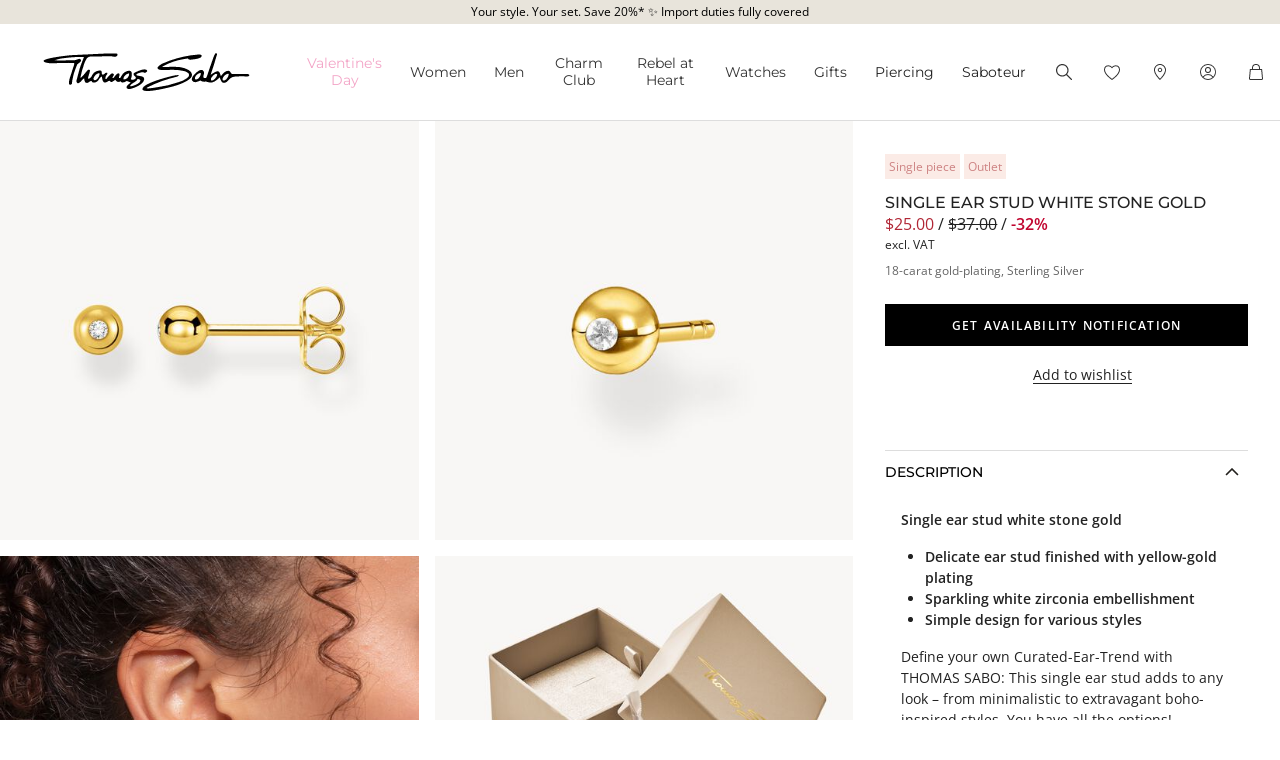

--- FILE ---
content_type: image/svg+xml
request_url: https://www.thomassabo.com/on/demandware.static/Sites-TS_US-Site/-/en_US/v1769090691583/images/icon/svg/Icon_search_black.svg
body_size: -834
content:
<svg xmlns="http://www.w3.org/2000/svg" width="16" height="16" viewBox="0 0 16 16"><rect width="16" height="16" fill="none"/><path d="M15.833,15.025,11.248,10.44a.563.563,0,0,0-.167-.11,6.288,6.288,0,1,0-.751.751.563.563,0,0,0,.11.167l4.585,4.585a.571.571,0,1,0,.808-.808Zm-9.551-3.6a5.139,5.139,0,1,1,5.139-5.139A5.146,5.146,0,0,1,6.282,11.421Z"/></svg>

--- FILE ---
content_type: text/javascript; charset=utf-8
request_url: https://p.cquotient.com/pebble?tla=aaqy-TS_US&activityType=viewProduct&callback=CQuotient._act_callback0&cookieId=bcUJq2HVvJNvI3aDn0SbicA7X3&userId=&emailId=&product=id%3A%3AH2130%7C%7Csku%3A%3AH2130-414-14%7C%7Ctype%3A%3A%7C%7Calt_id%3A%3A&realm=AAQY&siteId=TS_US&instanceType=prd&locale=en_US&referrer=&currentLocation=https%3A%2F%2Fwww.thomassabo.com%2FUS%2Fen_US%2Fpd%2Fsingle-ear-stud%2FH2130-414-14-VG.html%3Fcg%3Df&ls=true&_=1769102141722&v=v3.1.3&fbPixelId=__UNKNOWN__&json=%7B%22cookieId%22%3A%22bcUJq2HVvJNvI3aDn0SbicA7X3%22%2C%22userId%22%3A%22%22%2C%22emailId%22%3A%22%22%2C%22product%22%3A%7B%22id%22%3A%22H2130%22%2C%22sku%22%3A%22H2130-414-14%22%2C%22type%22%3A%22%22%2C%22alt_id%22%3A%22%22%7D%2C%22realm%22%3A%22AAQY%22%2C%22siteId%22%3A%22TS_US%22%2C%22instanceType%22%3A%22prd%22%2C%22locale%22%3A%22en_US%22%2C%22referrer%22%3A%22%22%2C%22currentLocation%22%3A%22https%3A%2F%2Fwww.thomassabo.com%2FUS%2Fen_US%2Fpd%2Fsingle-ear-stud%2FH2130-414-14-VG.html%3Fcg%3Df%22%2C%22ls%22%3Atrue%2C%22_%22%3A1769102141722%2C%22v%22%3A%22v3.1.3%22%2C%22fbPixelId%22%3A%22__UNKNOWN__%22%7D
body_size: 396
content:
/**/ typeof CQuotient._act_callback0 === 'function' && CQuotient._act_callback0([{"k":"__cq_uuid","v":"bcUJq2HVvJNvI3aDn0SbicA7X3","m":34128000},{"k":"__cq_bc","v":"%7B%22aaqy-TS_US%22%3A%5B%7B%22id%22%3A%22H2130%22%2C%22sku%22%3A%22H2130-414-14%22%7D%5D%7D","m":2592000},{"k":"__cq_seg","v":"0~0.00!1~0.00!2~0.00!3~0.00!4~0.00!5~0.00!6~0.00!7~0.00!8~0.00!9~0.00","m":2592000}]);